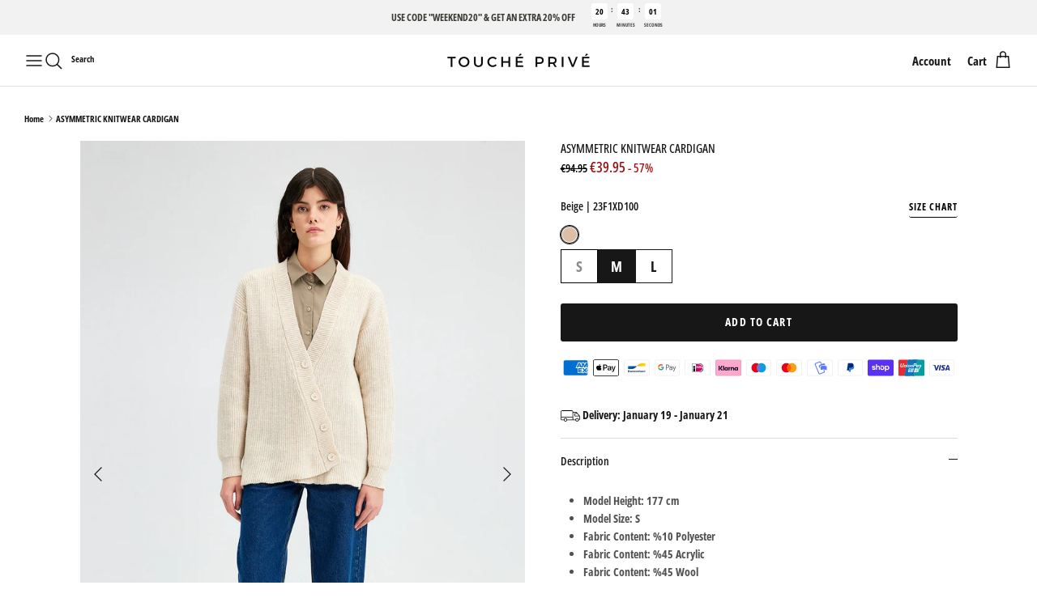

--- FILE ---
content_type: text/css
request_url: https://eu.toucheprive.com/cdn/shop/t/51/assets/custom.css?v=62238822759103396741734593572
body_size: -142
content:
.opt-label{padding:5px 10px!important;border:unset;box-shadow:unset;min-height:30px;min-width:2.5em;font-size:large;border-radius:0}.opt-btn:checked+.opt-label{border:unset;border-bottom:2px black solid;box-shadow:unset;cursor:default}.pagetitle.collectionTitle.h3-style{font-size:12px!important}.utility-bar__centre .utility-bar__item{margin:0rem!important;font-size:10px;color:#808284}.registerMarketingInput{margin-bottom:8px;margin-right:5px}.quickAddField{display:flex;column-gap:1rem}.block-inner-inner:hover .quickAddDesktop{bottom:4.4rem;opacity:1;z-index:15;visibility:visible}.variantInputLabel{cursor:pointer}.quickAddDesktop{display:flex;justify-content:center;align-items:center;column-gap:2rem;position:absolute;bottom:4rem;background:#fff;width:100%;padding:1.2rem 0rem;transition:.5s all;opacity:0;z-index:999;visibility:hidden}.disabledVariantInputLabel{color:#808284!important}.quickAddDesktop button{background-color:transparent!important;padding:1rem!important;color:#000!important;border:none!important}.quickAddField .input-row{margin-bottom:0}.parent-div-colors,.product-price{z-index:99;position:relative}.quickAddDesktop p,fieldset,table{margin-bottom:0!important}@media screen and (max-width:992px){.quickAddDesktop{display:none!important}}
/*# sourceMappingURL=/cdn/shop/t/51/assets/custom.css.map?v=62238822759103396741734593572 */


--- FILE ---
content_type: text/css
request_url: https://eu.toucheprive.com/cdn/shop/t/51/assets/announcement-bar-new.css?v=162254806583952005071744365156
body_size: -122
content:
.announcement-bar--with-animation{display:flex;gap:30px;animation:marquee 40s linear infinite;padding:12px 0}.announcement-bar--with-animation:hover{animation-play-state:paused}.announcement-bar--with-announcement-na{overflow:hidden;display:flex;align-items:center;justify-content:center;padding-top:4px;padding-bottom:4px}.announcement-bar--with-announcement-na .announcement-bar__item{width:100%}.announcement-bar__item{flex-shrink:0}.announcement-bar__item p{margin:0;padding:0;white-space:nowrap;font-size:var(--announcement-font-size);color:var(--announcement-text);text-align:center}#shopify-section-announcement-bar{position:sticky;top:0;z-index:400}.section-announcement-bar{position:sticky;top:0;z-index:999}@keyframes marquee{0%{transform:translate(0)}to{transform:translate(-100%)}}.announcement-bar__countdown-title{margin:0 20px;color:var(--announcement-text);font-size:12px}.announcement-bar__item--countdown{display:flex;align-items:center;justify-content:center;flex-wrap:wrap;width:100%}.announcement-bar__countdown{display:flex}.announcement-bar__countdown .countdown-item{display:flex;flex-direction:column;align-items:center;font-size:10px}.announcement-bar__countdown .countdown-item .countdown-number{display:flex;align-items:center;justify-content:center;width:20px;height:20px;border-radius:15%;background-color:var(--coundown-box);color:var(--coundown-text)}.announcement-bar__countdown .countdown-item .countdown-label{font-size:6px;color:var(--announcement-text);text-transform:uppercase}.countdown-separator{font-size:10px;margin-left:4px;margin-right:4px}@media (max-width:767px){.announcement-bar__countdown-title{margin:0 10px}.announcement-bar__item p,.announcement-bar__countdown-title{font-size:10px}.announcement-bar__countdown-title{margin-bottom:4px}}
/*# sourceMappingURL=/cdn/shop/t/51/assets/announcement-bar-new.css.map?v=162254806583952005071744365156 */


--- FILE ---
content_type: text/css
request_url: https://eu.toucheprive.com/cdn/shop/t/51/assets/swatches.css?v=26130298437966747791768568899
body_size: 557
content:
[data-swatch=antrasit]{--swatch-background-color: #29333b}[data-swatch=bej]{--swatch-background-color: #dabfa9}[data-swatch=beyaz]{--swatch-background-color: #f2f2f2}[data-swatch=bordo]{--swatch-background-color: #7f0321}[data-swatch=haki]{--swatch-background-color: #605e39 }[data-swatch=kahverengi]{--swatch-background-color: #462f25}[data-swatch=k\131rm\131z\131]{--swatch-background-color: #a60310}[data-swatch=krem]{--swatch-background-color: #fce4c2}[data-swatch=lacivert]{--swatch-background-color: #00007e}[data-swatch=mavi]{--swatch-background-color: #134a83}[data-swatch="saks mavisi"]{--swatch-background-color: #002267}[data-swatch=sar\131]{--swatch-background-color: #ffdd31}[data-swatch=siyah]{--swatch-background-color: #000000}[data-swatch=ta\15f]{--swatch-background-color: #b9b0a0}[data-swatch=ye\15fil]{--swatch-background-color: #01873b}[data-swatch=mor]{--swatch-background-color: #69349c}[data-swatch=m\fcrd\fcm]{--swatch-background-color: #3a192b}[data-swatch=naturel],[data-swatch=pembe]{--swatch-background-color: #a99080}[data-swatch=tan]{--swatch-background-color: #c6441d}[data-swatch=turuncu]{--swatch-background-color: #ff5f1f}[data-swatch=camel]{--swatch-background-color: #c29a6b}[data-swatch=denim]{--swatch-background-color: #005488}[data-swatch=ekru]{--swatch-background-color: #f3f0dc}[data-swatch=fu\15fya]{--swatch-background-color: #d80974}[data-swatch=gri]{--swatch-background-color: #aaaaaa}[data-swatch=g\fcm\fc\15f]{--swatch-background-color: #c0c0c0}[data-swatch=hardal]{--swatch-background-color:#eaaa00}[data-swatch=i\307ndigo]{--swatch-background-color: #324580}[data-swatch=\e7izgili]{--swatch-background-image: url(//eu.toucheprive.com/cdn/shop/files/cizgili_128x128_crop_center.png?33559) }[data-swatch=desenli]{--swatch-background-image: url(//eu.toucheprive.com/cdn/shop/files/desenli_128x128_crop_center.png?33559) }[data-swatch=metalik]{--swatch-background-image: url(//eu.toucheprive.com/cdn/shop/files/metalik_128x128_crop_center.png?33559) }[data-swatch=renkli]{--swatch-background-image: url(//eu.toucheprive.com/cdn/shop/files/renkli_128x128_crop_center.png?v=16826931295602699158) }[data-swatch="\e7ok renkli"]{--swatch-background-image: url(//eu.toucheprive.com/cdn/shop/files/cok-renkli_128x128_crop_center.png?33559) }[data-swatch=red]{--swatch-background-image: url(//eu.toucheprive.com/cdn/shop/files/red_128x128_crop_center.png?v=5655007483320784938) }[data-swatch="dark blue"]{--swatch-background-image: url(//eu.toucheprive.com/cdn/shop/files/dark-blue_128x128_crop_center.png?v=1268034947544583999) }[data-swatch=cream]{--swatch-background-image: url(//eu.toucheprive.com/cdn/shop/files/cream_128x128_crop_center.png?v=303072435348027081) }[data-swatch=green]{--swatch-background-image: url(//eu.toucheprive.com/cdn/shop/files/green_128x128_crop_center.png?v=747881896150839343) }[data-swatch="icy blue"]{--swatch-background-image: url(//eu.toucheprive.com/cdn/shop/files/icy-blue_128x128_crop_center.png?v=11251366141786898891) }[data-swatch=orange]{--swatch-background-image: url(//eu.toucheprive.com/cdn/shop/files/orange_128x128_crop_center.png?v=2149585350823182865) }[data-swatch=natural]{--swatch-background-image: url(//eu.toucheprive.com/cdn/shop/files/natural_128x128_crop_center.png?v=10095487704605593560) }[data-swatch="navy blue"]{--swatch-background-image: url(//eu.toucheprive.com/cdn/shop/files/navy-blue_128x128_crop_center.png?v=17100001037819013893) }[data-swatch=black]{--swatch-background-image: url(//eu.toucheprive.com/cdn/shop/files/black_128x128_crop_center.png?v=7275913956531737581) }[data-swatch=blue]{--swatch-background-image: url(//eu.toucheprive.com/cdn/shop/files/blue_128x128_crop_center.png?v=14672282975689047435) }[data-swatch=cinnamon]{--swatch-background-image: url(//eu.toucheprive.com/cdn/shop/files/cinnamon_128x128_crop_center.png?v=77246328678058321) }[data-swatch="pressed rose"]{--swatch-background-image: url(//eu.toucheprive.com/cdn/shop/files/pressed-rose_128x128_crop_center.png?v=17988045027744758604) }[data-swatch=ecru]{--swatch-background-image: url(//eu.toucheprive.com/cdn/shop/files/ecru_128x128_crop_center.png?v=12373044729005965591) }[data-swatch=grey]{--swatch-background-image: url(//eu.toucheprive.com/cdn/shop/files/grey_128x128_crop_center.png?v=12553120081301917192) }[data-swatch=gold]{--swatch-background-image: url(//eu.toucheprive.com/cdn/shop/files/gold_128x128_crop_center.png?v=4819190767032998725) }[data-swatch=brown]{--swatch-background-image: url(//eu.toucheprive.com/cdn/shop/files/brown_128x128_crop_center.png?v=14323664637685687006) }[data-swatch=indigo]{--swatch-background-image: url(//eu.toucheprive.com/cdn/shop/files/indigo_128x128_crop_center.png?v=12514588435800227227) }[data-swatch=lila]{--swatch-background-image: url(//eu.toucheprive.com/cdn/shop/files/lila_128x128_crop_center.png?33559) }[data-swatch="midnight blue"]{--swatch-background-image: url(//eu.toucheprive.com/cdn/shop/files/midnight-blue_128x128_crop_center.png?v=4350600087976098656) }[data-swatch=mustard]{--swatch-background-image: url(//eu.toucheprive.com/cdn/shop/files/mustard_128x128_crop_center.png?v=6514998851988111885) }[data-swatch=pink]{--swatch-background-image: url(//eu.toucheprive.com/cdn/shop/files/pink_128x128_crop_center.png?v=13563723433279614425) }[data-swatch=purple]{--swatch-background-image: url(//eu.toucheprive.com/cdn/shop/files/purple_128x128_crop_center.png?v=15006928679876496039) }[data-swatch=silver]{--swatch-background-image: url(//eu.toucheprive.com/cdn/shop/files/silver_128x128_crop_center.png?v=3150135488400236948) }[data-swatch=yellow]{--swatch-background-image: url(//eu.toucheprive.com/cdn/shop/files/yellow_128x128_crop_center.png?v=16761906630789342236) }[data-swatch=stone]{--swatch-background-image: url(//eu.toucheprive.com/cdn/shop/files/stone_128x128_crop_center.png?v=2501918151925494460) }[data-swatch=white]{--swatch-background-image: url(//eu.toucheprive.com/cdn/shop/files/white_128x128_crop_center.png?v=14382529903826055711) }[data-swatch=peach]{--swatch-background-image: url(//eu.toucheprive.com/cdn/shop/files/peach_128x128_crop_center.png?v=6993533723147924349) }[data-swatch=petroleum]{--swatch-background-image: url(//eu.toucheprive.com/cdn/shop/files/petroleum_128x128_crop_center.png?v=15188411920908176989) }[data-swatch=patterned]{--swatch-background-image: url(//eu.toucheprive.com/cdn/shop/files/patterned_128x128_crop_center.png?v=2988677734584805163) }[data-swatch=striped]{--swatch-background-image: url(//eu.toucheprive.com/cdn/shop/files/striped_128x128_crop_center.png?v=13380881756998143408) }[data-swatch=multi-colored]{--swatch-background-image: url(//eu.toucheprive.com/cdn/shop/files/multi-colered_128x128_crop_center.png?v=16826931295602699158) }[data-swatch=beige]{--swatch-background-image: url(//eu.toucheprive.com/cdn/shop/files/beige_128x128_crop_center.png?v=15910895975370163458) }[data-swatch="brick red"]{--swatch-background-image: url(//eu.toucheprive.com/cdn/shop/files/brick-red_128x128_crop_center.png?v=10164731883842838194) }[data-swatch=fuchsia]{--swatch-background-image: url(//eu.toucheprive.com/cdn/shop/files/fuchsia_128x128_crop_center.png?v=17471074296035545645) }[data-swatch=burgundy]{--swatch-background-image: url(//eu.toucheprive.com/cdn/shop/files/burgundy_128x128_crop_center.png?v=2266972360265878516) }[data-swatch=khaki]{--swatch-background-image: url(//eu.toucheprive.com/cdn/shop/files/khaki_128x128_crop_center.png?v=6704627385900451656) }[data-swatch=anthracite]{--swatch-background-image: url(//eu.toucheprive.com/cdn/shop/files/anthracite_128x128_crop_center.png?v=8692354717807615635) }[data-swatch="tile red"]{--swatch-background-image: url(//eu.toucheprive.com/cdn/shop/files/tile-red_128x128_crop_center.png?v=10164731883842838194) }[data-swatch=lilac]{--swatch-background-image: url(//eu.toucheprive.com/cdn/shop/files/lilac_128x128_crop_center.png?v=5386182324321006094) }[data-swatch=plum]{--swatch-background-image: url(//eu.toucheprive.com/cdn/shop/files/plum_128x128_crop_center.png?v=7923862640576054177) }[data-swatch=mor]{--swatch-background-image: url(//eu.toucheprive.com/cdn/shop/files/mor_128x128_crop_center.png?v=15006928679876496039) }[data-swatch=black]{--swatch-background-image: url(//eu.toucheprive.com/cdn/shop/files/black_128x128_crop_center.png?v=7275913956531737581) }[data-swatch=gray]{--swatch-background-image: url(//eu.toucheprive.com/cdn/shop/files/gray_128x128_crop_center.png?v=12553120081301917192) }[data-swatch=metallic]{--swatch-background-image: url(//eu.toucheprive.com/cdn/shop/files/metallic_128x128_crop_center.png?v=3114633123565066883) }[data-swatch=colored]{--swatch-background-image: url(//eu.toucheprive.com/cdn/shop/files/colored_128x128_crop_center.png?v=16826931295602699158) }
/*# sourceMappingURL=/cdn/shop/t/51/assets/swatches.css.map?v=26130298437966747791768568899 */


--- FILE ---
content_type: text/javascript
request_url: https://eu.toucheprive.com/cdn/shop/t/51/assets/addtocard.js?v=117742242681156984751742546936
body_size: 345
content:
function appendQuickAddModal(element,productModalItems){if(window.innerWidth>=769){var productDetailQuickAddDesktop='<div class="variant-add product-form glass-effect quickAddDesktop">\n            <form style="display: flex; align-items: center; justify-content: center;" method="post" action="/cart/add" data-product-id='+productModalItems.id+' enctype="multipart/form-data">\n              <fieldset class="product-form__input quickAddField" name="id">';for(i=0;i<productModalItems.variants.length;i++)productDetailQuickAddDesktop+='<div class="variant-input">',productModalItems.variants[i].available==!0?productDetailQuickAddDesktop+='<label class="variantInputLabel">\n                  <input\n                    class="addInput"\n                    style="display: none;"\n                    type="radio"\n                    name="id"\n                    value='+productModalItems.variants[i].id+"\n                    data-variant-id="+productModalItems.variants[i].id+"\n                  >\n                  "+(productModalItems.variants[i].options.length>1?productModalItems.variants[i].options[1]:productModalItems.variants[i].options[0])+"\n                </label>\n              ":productDetailQuickAddDesktop+='<label class="disabledVariantInputLabel">\n                  <input style="display: none;" type="radio" disabled="disabled">\n                  '+(productModalItems.variants[i].options.length>1?productModalItems.variants[i].options[1]:productModalItems.variants[i].options[0])+"\n                </label>\n              ",productDetailQuickAddDesktop+="</div>";productDetailQuickAddDesktop+='\n              </fieldset>\n              <button type="submit" data-add-to-cart-text="{{ add_to_cart_text | escape }}" class="btn" style="display:none;">Add to cart</button>\n            </form>\n          </div>',$(element).append(productDetailQuickAddDesktop)}}$(document).on("click",".addInput",function(){var variantId=$(this).val(),qty=$(this).data("quantity");$.ajax({type:"POST",url:"/cart/add.js",data:{quantity:qty,id:variantId},dataType:"json",success:function(response){document.documentElement.dispatchEvent(new CustomEvent("theme:cartchanged",{bubbles:!0,cancelable:!1,detail:{openDrawer:!0}}))},error:function(XMLHttpRequest,textStatus){console.log("Failed to add item to cart desk")}})});function appendQuickAddModalMobile(element,productModalItems){if(window.innerWidth>=0){var productDetailQuickAddDesktop='<div class="variant-add product-form glass-effect quickAddDesktop">\n          <form style="display: flex; align-items: center; justify-content: center;" method="post" action="/cart/add" data-product-id='+productModalItems.id+' enctype="multipart/form-data">\n            <fieldset class="product-form__input quickAddField" name="id">';for(i=0;i<productModalItems.variants.length;i++)productDetailQuickAddDesktop+='<div class="variant-input">',productModalItems.variants[i].available==!0?productDetailQuickAddDesktop+='<label class="variantInputLabel">\n                <input\n                  class="addInput"\n                  style="display: none;"\n                  type="radio"\n                  name="id"\n                  value='+productModalItems.variants[i].id+"\n                  data-variant-id="+productModalItems.variants[i].id+"\n                >\n                "+(productModalItems.variants[i].options.length>1?productModalItems.variants[i].options[1]:productModalItems.variants[i].options[0])+"\n              </label>\n            ":productDetailQuickAddDesktop+='<label class="disabledVariantInputLabel">\n                <input style="display: none;" type="radio" disabled="disabled">\n                '+(productModalItems.variants[i].options.length>1?productModalItems.variants[i].options[1]:productModalItems.variants[i].options[0])+"\n              </label>\n            ",productDetailQuickAddDesktop+="</div>";productDetailQuickAddDesktop+='\n            </fieldset>\n            <button type="submit" data-add-to-cart-text="{{ add_to_cart_text | escape }}" class="btn" style="display:none;">Add to cart</button>\n          </form>\n        </div>',$(element).append(productDetailQuickAddDesktop)}}function removeQuickAddModal(){$(document).find(".quickAddDesktop").remove()}
//# sourceMappingURL=/cdn/shop/t/51/assets/addtocard.js.map?v=117742242681156984751742546936


--- FILE ---
content_type: text/javascript
request_url: https://eu.toucheprive.com/cdn/shop/t/51/assets/countdown.js?v=104823236809945761951747217458
body_size: -192
content:
function updateCountdown(startDateTime,endDateTime,elementId){const now=new Date().getTime(),start=new Date(startDateTime).getTime(),end=new Date(endDateTime).getTime();if(now<start){const announcementBar=document.getElementById(elementId).closest(".announcement-bar__item--countdown");announcementBar&&(announcementBar.style.display="none");return}if(now>end){if(document.getElementById(elementId)){const announcementBar=document.getElementById(elementId).closest(".announcement-bar__item--countdown");if(announcementBar){announcementBar.remove();const textItem=document.querySelector(".announcement-bar__item--text"),announcementBarContainer=document.querySelector(".announcement-bar")}}return}const distance=end-now,days=Math.floor(distance/(1e3*60*60*24)),hours=Math.floor(distance%(1e3*60*60*24)/(1e3*60*60)),minutes=Math.floor(distance%(1e3*60*60)/(1e3*60)),seconds=Math.floor(distance%(1e3*60)/1e3);document.getElementById(elementId).innerHTML=`
    ${days>0?`
       <div class="countdown-item">
        <span class="countdown-number">${days}</span>
        <span class="countdown-label">Day</span>
      </div>
      <span class="countdown-separator">:</span>
    `:""}
    <div class="countdown-item">
      <span class="countdown-number">${hours.toString().padStart(2,"0")}</span>
      <span class="countdown-label">Hours</span>
    </div>
    <span class="countdown-separator">:</span>
    <div class="countdown-item">
      <span class="countdown-number">${minutes.toString().padStart(2,"0")}</span>
      <span class="countdown-label">Minutes</span>
    </div>
    <span class="countdown-separator">:</span>
    <div class="countdown-item">
      <span class="countdown-number">${seconds.toString().padStart(2,"0")}</span>
      <span class="countdown-label">Seconds</span>
    </div>
  `}function initCountdown(blockId,startDate,startTime,endDate,endTime){const startDateTime=`${startDate} ${startTime}`,endDateTime=`${endDate} ${endTime}`,elementId=`countdown-${blockId}`;updateCountdown(startDateTime,endDateTime,elementId),setInterval(()=>{updateCountdown(startDateTime,endDateTime,elementId)},1e3)}
//# sourceMappingURL=/cdn/shop/t/51/assets/countdown.js.map?v=104823236809945761951747217458
